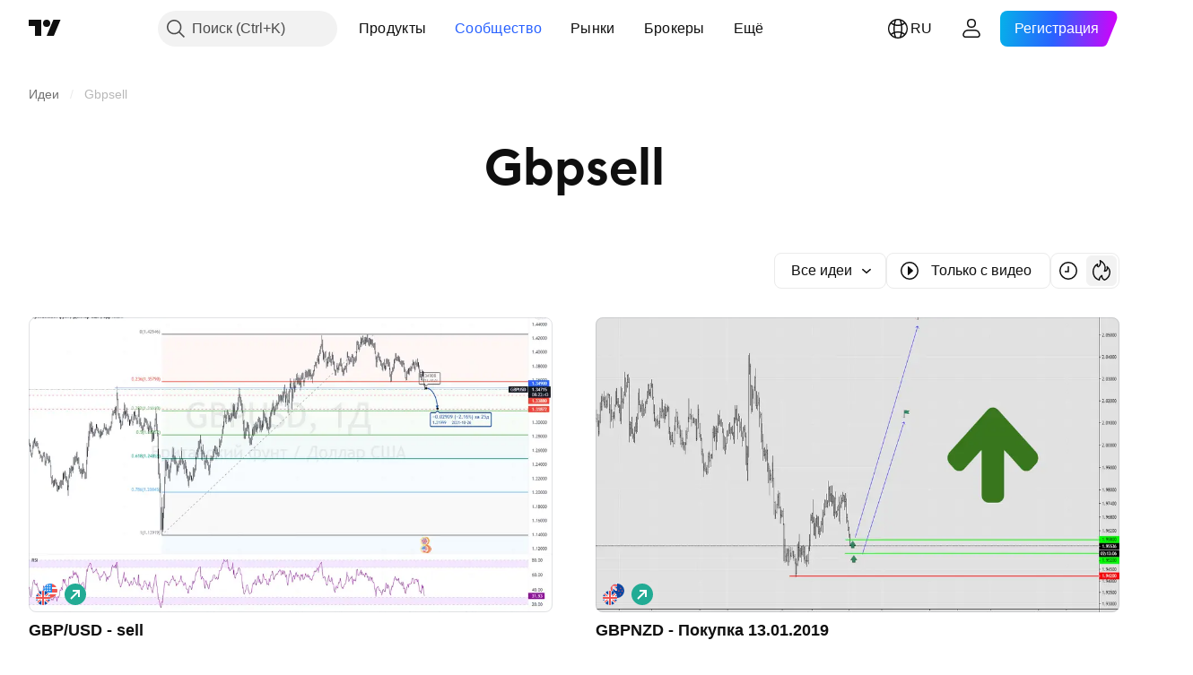

--- FILE ---
content_type: application/javascript; charset=utf-8
request_url: https://static.tradingview.com/static/bundles/64141.10194658b37e3dae8f80.js
body_size: 15684
content:
"use strict";(self.webpackChunktradingview=self.webpackChunktradingview||[]).push([[64141],{359308:(e,o,r)=>{function t(e,...o){return e&&"object"==typeof e?(0===o.length||o.forEach((o=>{null!=o&&"object"==typeof o&&Object.keys(o).forEach((r=>{const l=e[r],c=o[r];if(c===e)return;const a=Array.isArray(c);if(c&&(n(c)||a)){let o;o=a?l&&Array.isArray(l)?l:[]:l&&n(l)?l:{},e[r]=t(o,c)}else void 0!==c&&(e[r]=c)}))})),e):e}function n(e){if(!e||"[object Object]"!==Object.prototype.toString.call(e))return!1;const o=Object.getPrototypeOf(e);if(!o)return!0;const r=Object.hasOwnProperty.toString,t=o.hasOwnProperty("constructor")&&o.constructor;return"function"==typeof t&&r.call(t)===r.call(Object)}r.d(o,{deepExtend:()=>t})},266606:(e,o,r)=>{r.d(o,{colorsPalette:()=>u,getHexColorByName:()=>g});var t=r(630614)
;const n=JSON.parse('{"color-header-bg":"color-white","color-body-bg":"color-white","color-body-secondary-bg":"color-cold-gray-100","color-bg-primary":"color-white","color-bg-primary-hover":"color-cold-gray-100","color-bg-secondary":"color-white","color-bg-highlight":"color-cold-gray-50","color-bg-scroll-buttons":"color-cold-gray-100","color-legacy-bg-scroll-buttons":"color-cold-gray-850","color-legacy-bg-widget":"color-white","color-text-primary":"color-cold-gray-900","color-text-secondary":"color-cold-gray-550","color-text-tertiary":"color-cold-gray-400","color-text-disabled":"color-cold-gray-300","color-accent-content":"color-cold-gray-900","color-box-shadow":"color-cold-gray-300","color-divider":"color-cold-gray-150","color-divider-hover":"color-cold-gray-100","color-divider-secondary":"color-cold-gray-100","color-active-hover-text":"color-cold-gray-900","color-alert-text":"color-cold-gray-900","color-border-table":"color-cold-gray-100","color-brand":"color-tv-blue-500","color-brand-active":"color-tv-blue-700","color-brand-hover":"color-tv-blue-600","color-chart-page-bg":"color-cold-gray-150","color-common-tooltip-bg":"color-cold-gray-800","color-danger":"color-ripe-red-400","color-danger-hover":"color-ripe-red-500","color-danger-active":"color-ripe-red-600","color-depthrenderer-stroke-style":"color-cold-gray-100","color-halal":"color-iguana-green-400","color-continuous":"color-cold-gray-500","color-tv-calculated-pair":"color-grapes-purple-400","color-highlight-new":"color-tan-orange-50","color-input-bg":"color-white","color-input-publish-bg":"color-white","color-link":"color-tv-blue-500","color-link-hover":"color-tv-blue-600","color-link-active":"color-tv-blue-700","color-list-nth-child-bg":"color-cold-gray-50","color-pane-bg":"color-white","color-pane-secondary-bg":"color-cold-gray-100","color-popup-menu-item-hover-bg":"color-cold-gray-100","color-popup-menu-separator":"color-cold-gray-150","color-primary-symbol":"color-sky-blue-500","color-screener-description":"color-cold-gray-650","color-success":"color-minty-green-500","color-success-hover":"color-minty-green-600","color-success-active":"color-minty-green-700","color-toolbar-button-text":"color-cold-gray-900","color-toolbar-button-text-hover":"color-cold-gray-900","color-toolbar-button-text-active":"color-tv-blue-500","color-toolbar-button-text-active-hover":"color-tv-blue-600","color-toolbar-button-background-hover":"color-cold-gray-100","color-toolbar-button-background-secondary-hover":"color-cold-gray-150","color-toolbar-button-background-active":"color-tv-blue-50","color-toolbar-button-background-active-hover":"color-tv-blue-100","color-toolbar-toggle-button-background-active":"color-tv-blue-500","color-toolbar-toggle-button-background-active-hover":"color-tv-blue-600","color-toolbar-toggle-button-icon":"color-cold-gray-200","color-toolbar-interactive-element-text-normal":"color-cold-gray-900","color-toolbar-opened-element-bg":"color-cold-gray-100","color-toolbar-divider-background":"color-cold-gray-150","color-popup-background":"color-white","color-popup-element-text":"color-cold-gray-900","color-popup-element-text-hover":"color-cold-gray-900","color-popup-element-background-hover":"color-cold-gray-100","color-popup-element-secondary-text":"color-cold-gray-500","color-popup-element-hint-text":"color-cold-gray-400","color-popup-element-text-active":"color-white","color-popup-element-background-active":"color-tv-blue-500","color-popup-element-toolbox-text":"color-cold-gray-500","color-popup-element-toolbox-text-hover":"color-cold-gray-900","color-popup-element-toolbox-text-active-hover":"color-tv-blue-200","color-popup-element-toolbox-background-hover":"color-cold-gray-150","color-popup-element-toolbox-background-active-hover":"color-tv-blue-700","color-tooltip-bg":"color-cold-gray-800","color-tv-dialog-caption":"color-cold-gray-650","color-tv-dropdown-item-hover-bg":"color-cold-gray-100","color-underlined-text":"color-cold-gray-550","color-widget-pages-bg":"color-white","color-warning":"color-tan-orange-500","color-growing":"color-minty-green-500","color-falling":"color-ripe-red-500","color-forex-icon":"color-cold-gray-750","color-list-item-active-bg":"color-tv-blue-400","color-list-item-hover-bg":"color-tv-blue-50","color-list-item-text":"color-cold-gray-800","color-price-axis-label-back":"color-cold-gray-150","color-price-axis-label-text":"color-cold-gray-650","color-price-axis-gear":"color-cold-gray-900","color-price-axis-gear-hover":"color-black","color-price-axis-highlight":"color-cold-gray-150","color-bid":"color-tv-blue-500","color-border":"color-cold-gray-150","color-border-chat-fields":"color-cold-gray-250","color-border-hover":"color-cold-gray-250","color-button-hover-bg":"color-cold-gray-150","color-depthrenderer-fill-style":"color-cold-gray-650","color-disabled-border-and-color":"color-cold-gray-150","color-disabled-input":"color-cold-gray-150","color-empty-container-message":"color-cold-gray-550","color-icons":"color-cold-gray-550","color-input-textarea-readonly":"color-cold-gray-650","color-input-placeholder-text":"color-cold-gray-350","color-item-active-blue":"color-tv-blue-50","color-item-hover-active-bg":"color-tv-blue-100","color-item-hover-bg":"color-tv-blue-100","color-item-hover-blue":"color-tv-blue-100","color-item-selected-blue":"color-tv-blue-50","color-item-active-text":"color-white","color-item-active-bg":"color-tv-blue-500","color-list-item":"color-cold-gray-550","color-news-highlight":"color-tv-blue-100","color-placeholder":"color-cold-gray-350","color-row-hover-active-bg":"color-cold-gray-100","color-sb-scrollbar-body-bg":"color-cold-gray-200","color-section-separator-border":"color-cold-gray-300","color-separator-table-chat":"color-cold-gray-150","color-tag-active-bg":"color-cold-gray-200","color-tag-hover-bg":"color-cold-gray-150","color-text-regular":"color-cold-gray-700","color-tv-button-checked":"color-cold-gray-550","color-scroll-bg":"color-cold-gray-400","color-scroll-border":"color-cold-gray-100","color-widget-border":"color-cold-gray-100","color-scroll-buttons-arrow":"color-white","color-control-intent-default":"color-cold-gray-200","color-control-intent-success":"color-minty-green-500","color-control-intent-primary":"color-tv-blue-500","color-control-intent-warning":"color-tan-orange-500","color-control-intent-danger":"color-ripe-red-500","color-goto-label-background":"color-cold-gray-800","color-pre-market":"color-tan-orange-600","color-pre-market-bg":"color-tan-orange-400","color-post-market":"color-tv-blue-500","color-post-market-bg":"color-tv-blue-400","color-market-open":"color-minty-green-500","color-market-open-bg":"color-minty-green-400","color-market-closed":"color-cold-gray-400","color-market-holiday":"color-cold-gray-400","color-market-expired":"color-ripe-red-500","color-invalid-symbol":"color-ripe-red-400","color-invalid-symbol-hover":"color-ripe-red-700","color-delisted-symbol":"color-ripe-red-600","color-delisted-symbol-hover":"color-ripe-red-800","color-replay-mode":"color-tv-blue-500","color-replay-mode-point-select":"color-cold-gray-350","color-replay-mode-icon":"color-white","color-replay-mode-hover":"color-tv-blue-600","color-notaccurate-mode":"color-berry-pink-600","color-delay-mode":"color-tan-orange-700","color-delay-mode-bg":"color-tan-orange-400","color-eod-mode":"color-grapes-purple-700","color-eod-mode-bg":"color-grapes-purple-400","color-data-problem":"color-ripe-red-600","color-data-problem-bg":"color-ripe-red-400","color-data-problem-hover":"color-ripe-red-700","color-list-item-bg-highlighted":"color-tv-blue-50","color-list-item-bg-selected":"color-tv-blue-100","color-list-item-bg-highlighted-hover":"color-tv-blue-100","color-list-item-bg-selected-hover":"color-tv-blue-200","color-screener-header-bg":"color-white","color-screener-header-bg-hover":"color-cold-gray-100","color-marker-flagged":"color-ripe-red-400","color-marker-flagged-hovered":"color-ripe-red-600","color-ask":"color-ripe-red-400","color-sell":"color-ripe-red-400","color-buy":"color-tv-blue-500","color-neutral":"color-cold-gray-550","color-pro":"color-minty-green-400","color-pro-hover":"color-minty-green-600","color-pro-plus":"color-tv-blue-500","color-pro-plus-hover":"color-tv-blue-600","color-pro-premium":"color-tan-orange-500","color-pro-premium-hover":"color-tan-orange-700","color-trial":"color-cold-gray-550","color-trial-hover":"color-cold-gray-550","color-mod":"color-ripe-red-400","color-mod-hover":"color-ripe-red-600","color-ad":"color-tan-orange-500","color-broker-featured":"color-minty-green-400","color-broker-featured-hover":"color-minty-green-600","color-alert-status-active":"color-minty-green-400","color-alert-status-stopped":"color-ripe-red-500","color-alert-status-triggered":"color-tan-orange-500","color-overlay":"color-cold-gray-400","color-search-button-hover":"color-cold-gray-150","color-boost-button-content-selected":"color-tv-blue-600","color-boost-button-content-hover":"color-cold-gray-900","color-boost-button-bg-hover":"color-cold-gray-150","color-boost-button-border-hover":"color-cold-gray-150","color-boost-button-border-default":"color-cold-gray-150","color-common-tooltip-text":"color-cold-gray-100","color-replay-data-mode":"color-ripe-red-400","color-legacy-success":"color-minty-green-300","color-collapse-tabs-border":"color-cold-gray-100","color-site-widget-hover":"color-cold-gray-50","color-attention":"color-banana-yellow-700","color-x-twitter-content":"color-cold-gray-900","color-card-border":"color-cold-gray-150","color-card-border-hover":"color-cold-gray-300","color-background-special-primary":"color-white","color-stroke-special-primary":"color-cold-gray-150","color-selection-bg":"color-tv-blue-100","color-default-gray":"color-cold-gray-550","color-featured-broker-badge-bg":"color-cold-gray-900","color-featured-broker-badge-bg-hover":"color-cold-gray-800","color-featured-broker-badge-text":"color-white"}')
;var l=r(185842);const c={...t,...n},a={},i=Object.keys(c).length,s=/^#(([a-f0-9]{2}){2,4}|[a-f0-9]{3})$/i;function d(e,o=[],r=c){const t=r[e];if(!t)return null;if(s.test(t))return t;const n=t;return o.push(e),-1!==o.indexOf(n)?(console.warn("Colors definitions cycled"),t):o.length>i?(console.warn("Too many variables-link in HEX-color search: "+o[0]),null):d(n,o,r)}Object.keys(c).forEach((e=>{const o=d(e);a[e]=(0,l.ensureNotNull)(o)}));const u=a;function g(e,o=u){const r=o[e];if(!r){if(s.test(e))return e;throw new Error("No such color "+e)}return r}},823291:(e,o,r)=>{r.d(o,{colorsPalette:()=>t.colorsPalette,getHexColorByName:()=>t.getHexColorByName});var t=r(266606)},627889:(e,o,r)=>{r.d(o,{CubicBezier:()=>l,color:()=>c,dur:()=>t,easingFunc:()=>n});const t=350,n={linear:e=>e,easeInQuad:e=>e*e,easeOutQuad:e=>e*(2-e),easeInOutQuad:e=>e<.5?2*e*e:(4-2*e)*e-1,easeInCubic:e=>e*e*e,easeOutCubic:e=>--e*e*e+1,easeInOutCubic:e=>e<.5?4*e*e*e:(e-1)*(2*e-2)*(2*e-2)+1,easeInQuart:e=>e*e*e*e,easeOutQuart:e=>1- --e*e*e*e,easeInOutQuart:e=>e<.5?8*e*e*e*e:1-8*--e*e*e*e,easeInQuint:e=>e*e*e*e*e,easeOutQuint:e=>1+--e*e*e*e*e,easeInOutQuint:e=>e<.5?16*e*e*e*e*e:1+16*--e*e*e*e*e};class l{constructor(e,o,r,t){this._mX1=e,this._mY1=o,this._mX2=r,this._mY2=t}easingFunc(e){return this._mX1===this._mY1&&this._mX2===this._mY2?e:this._calcBezier(this._getTForX(e))}_a(e,o){return 1-3*o+3*e}_b(e,o){return 3*o-6*e}_c(e){return 3*e}_calcBezier(e){return((this._a(this._mY1,this._mY2)*e+this._b(this._mY1,this._mY2))*e+this._c(this._mY1))*e}_getSlope(e){return 3*this._a(this._mX1,this._mX2)*e*e+2*this._b(this._mX1,this._mX2)*e+this._c(this._mX1)}_getTForX(e){let o=e;for(let r=0;r<4;++r){const r=this._getSlope(o);if(0===r)return o;o-=(this._calcBezier(o)-e)/r}return o}}const c={black70:"#4A4A4A",black80:"#535353"}},912448:(e,o,r)=>{r.d(o,{FOCUS_TRAP_DATA_ATTRIBUTE:()=>t});const t="data-focus-trap"},954014:(e,o,r)=>{r.d(o,{getFirstFocusableDescendant:()=>a,getLastFocusableDescendant:()=>i,getNextFocusable:()=>c});var t=r(98062),n=r(398103);const l=(e=document.documentElement)=>(0,n.getSelectorTreeWalker)(e,t.FOCUSABLE_SELECTOR);function c(e,o){const r=l(o);return r.currentNode=e,r.nextNode()}function a(e){const o=l(e);return(0,n.getFirstDescendant)(o)}function i(e){const o=l(e);return(0,n.getLastDescendant)(o)}},609851:(e,o,r)=>{r.r(o),r.d(o,{capitalizeFirstLetterInWord:()=>p,decodeHTMLEntities:()=>s,encodeHTMLEntities:()=>d,getFirstSegmentOrCodePointString:()=>b,htmlEscape:()=>u,removeSpaces:()=>h,removeTags:()=>g});const t=/[<"'&>]/g,n=e=>`&#${e.charCodeAt(0)};`,l={"&lt;":"<","&gt;":">","&quot;":'"',"&apos;":"'","&amp;":"&","&#60;":"<","&#62;":">","&#34;":'"',"&#39;":"'","&#039;":"'","&#38;":"&"},c=Object.assign({},...Object.entries(l).map((([e,o])=>({[o]:e})))),a=new RegExp(Object.keys(l).join("|"),"g"),i=new RegExp(Object.keys(c).join("|"),"g");function s(e){return e.replace(a,(e=>l[e]||e))}function d(e){return e.replace(i,(e=>c[e]||e))}function u(e){return e.replace(t,n)}function g(e=""){return e.replace(/(<([^>]+)>)/gi,"")}function h(e=""){
return e.replace(/\s+/g,"")}function p(e=""){return e.replace(/\b\w/g,(e=>e.toUpperCase()))}function b(e){const o=Intl.Segmenter;if(o){const r=new o(void 0,{granularity:"grapheme"}),[{segment:t}={segment:null}]=r.segment(e);return t?.toUpperCase()??null}{const o=e.codePointAt(0);return o?String.fromCodePoint(o).toUpperCase():null}}},56582:(e,o,r)=>{r.r(o);var t=r(77357),n=r(724226);const l="tv.logger.loglevel",c="tv.logger.logHighRate",a=(0,t.getLogger)("logger");function i(){try{n.TVLocalStorage.setItem(c,String((0,t.isHighRateEnabled)())),n.TVLocalStorage.setItem(l,String((0,t.getLogLevel)()))}catch(e){a.logWarn(`Cannot save logger state (level: ${(0,t.getLogLevel)()}, high-rate: ${(0,t.isHighRateEnabled)()}) to localStorage: ${e.message}`)}}window.lget=t.getLogHistory,window.lon=(e,o)=>{a.logNormal("Debug logging enabled"),(0,t.loggingOn)(e,o),i()},window.loff=()=>{a.logInfo("Debug logging disabled"),(0,t.loggingOff)(),i()},window.llevel=e=>{a.logInfo("Changed logging level"),(0,t.setLogLevel)(e),i()},function(){const e="true"===n.TVLocalStorage.getItem(c);(0,t.setHighRateStatus)(e);let o=parseInt(n.TVLocalStorage.getItem(l)||"");Number.isNaN(o)&&(o=t.LOGLEVEL.WARNING),(0,t.setLogLevel)(o),a.logNormal(`Init with settings - level: ${(0,t.getLogLevel)()}, high-rate: ${(0,t.isHighRateEnabled)()}`)}(),a.logNormal(`Sync logger and perf times, now is ${performance.now()}`)},868901:(e,o,r)=>{r.d(o,{evercookie:()=>n});r(587526);var t=r(133674);const n=new window.evercookie({domain:(0,t.isProd)()?".tradingview.com":location.hostname,lso:!1})},531394:(e,o,r)=>{function t(e){if(e instanceof Error)return e.stack||e.message;try{return e.outerHTML.slice(0,1024)}catch{}try{if(void 0!==e)return JSON.stringify(e).slice(0,1024)}catch{}return String(e)}function n(){window.__tv_js_errors||(window.__tv_js_errors=[]),window.addEventListener("error",(e=>{const o=(new Date).toISOString();window.__tv_js_errors.push(`${o} ${e.message||"JS error"}. ${e.filename||"<unknown url>"}, line ${e.lineno}, col ${e.colno}.\nError: ${t(e.error)}`)}),!1),window.addEventListener("unhandledrejection",(e=>{const o=(new Date).toISOString();window.__tv_js_errors.push(`${o} Unhandled rejection.\nReason: ${t(e.reason)}`)}),!1),document.addEventListener("securitypolicyviolation",(e=>{if(String(e.sourceFile).startsWith("https://securepubads.g.doubleclick.net")&&String(e.blockedURI).startsWith("https://adservice.google."))return;const o=(new Date).toISOString(),r="report"===e.disposition?"CSP report-only":"CSP violation";window.__tv_js_errors.push(`${o} ${r}: ${e.violatedDirective||e.effectiveDirective}. ${e.sourceFile||"<unknown url>"}, line ${e.lineNumber}, col ${e.columnNumber}.\nBlocked URI: ${e.blockedURI}\nSample: ${e.sample}\nTarget: ${t(e.target)}`)}),!1)}r.d(o,{install:()=>n})},231476:(e,o,r)=>{r.d(o,{flushDelegate:()=>t});const t=new(r(875500).Delegate)},950808:(e,o,r)=>{r.r(o),r.d(o,{default:()=>q,getBool:()=>B,getFloat:()=>I,getInt:()=>V,getJSON:()=>A,getValue:()=>N,keys:()=>M,keysMask:()=>U,loaded:()=>K,loadedModel:()=>Q,onSync:()=>G,remove:()=>x,
setJSON:()=>$,setSettingsAdapter:()=>z,setValue:()=>P,sync:()=>J});var t=r(589096),n=r(77357),l=r(788312),c=r(231476),a=(r(376596),r(131890)),i=r(938429),s=r(813169),d=r(724226),u=r(875500);window.TradingView=window.TradingView||{};const g=["s.tradingview.com","betacdn.tradingview.com"],h=((0,t.isFeaturesetEnabled)("use_localstorage_for_settings"),"local"===window.environment?5e3:12e4),p=10,b=window.TradingView.onWidget?.()?"tradingview-widget":"tradingview",m=b+".";let f,w,v,y=!1,_=null,E={},F=[];const k=[/^widgetbar\.widget\.watchlist.+/,/.+quicks$/,/^widgetbar\.layout-settings$/,/^ChartSideToolbarWidget\.visible$/,/^onwidget\.watchlist$/,/^chart\.favoriteDrawings$/,/^chart\.favoriteDrawingsPosition$/,/^chart\.favoriteLibraryIndicators$/,/^loadChartDialog.favorites$/,/^ChartFavoriteDrawingToolbarWidget\.visible/,/^trading\.chart\.proterty$/,/^trading_floating_toolbar\.position$/,/^trading\.orderWidgetMode\./,/^symbolWatermark$/,/^pinereference\.size$/,/^pinereference\.position$/,/^hint\.+/,/^ChartDrawingToolbarWidget\.visible/];const T=()=>!(_||window.is_authenticated),S=e=>m+e,C=(0,n.getLogger)("Lib.TVSettings"),L=e=>{if(y||v)return;if((0,l.isFeatureEnabled)("disable_save_settings"))return void C?.logWarn("Settings flashing has been skipped because of disable_save_settings featuretoggle");if((0,t.isFeaturesetEnabled)("widget"))return;if(T())return;if(0===F.length)return;const o=F;F=[];const r={};for(let e=o.length;e--;){const t=o[e];r[t]=E[t]??null}const n=new FormData;n.append("delta",JSON.stringify(r)),e&&navigator.sendBeacon?navigator.sendBeacon("/savesettings/",n):(0,a.fetch)("/savesettings/",{method:"POST",credentials:"include",body:n}).then((r=>{if(r.ok||(F=F.concat(o)),[429,503].includes(r.status)){const o=1e3*+(r.headers.get("retry-after")||0)||3e5;v=setTimeout((()=>{v=void 0,L(e)}),o)}})).catch((()=>{F=F.concat(o)}))},O=()=>{f=void 0,F.length&&L()},D=(e,o={})=>{if(_)null==E[e]?_.removeValue(e):_.setValue(e,E[e]);else if(T())try{null==E[e]?d.TVLocalStorage.removeItem(S(e)):d.TVLocalStorage.setItem(S(e),E[e])}catch(e){}else F.push(e),f||(f=setTimeout(O,h));o.skipCrossWindowEvent||s.TVXWindowEvents.emit("settings",JSON.stringify({key:e,value:E[e]}))};function N(e,o){const r=E[e];return r??o}function A(e,o){const r=N(e);if(null==r)return o;try{return JSON.parse(r)}catch(r){return x(e),o}}function x(e,o={}){return null!=E[e]&&(delete E[e],D(e)),o.forceFlush&&L(),Y}function B(e,o){const r=N(e);return null==r?o:!(!r||"false"===r||0==+r)}function I(e,o){const r=N(e);if(null==r)return o;const t=parseFloat(r);if(!isFinite(t))throw new TypeError('"'+r+'" is not float (key: "'+e+'")');return t}function V(e,o){const r=N(e);if(null==r)return o;const t=parseInt(r,10);if(!isFinite(t))throw new TypeError('"'+r+'" is not int (key: "'+e+'")');return t}function P(e,o,r={}){const t=""+o;return E[e]!==t&&(E[e]=t,D(e,r)),r.forceFlush&&!w&&(w=setTimeout((()=>{w=void 0,L()}),p)),Y}function $(e,o,r){return P(e,JSON.stringify(o),r),Y}function M(){return Object.keys(E)}function U(e){const o=M(),r=[],t=new RegExp("^"+(0,
i.regExpEscape)(e).replace(/\\\*\\\*/gi,".+").replace(/\\\*/gi,"[^.]+")+"$","gi");for(let e=o.length-1;e>=0;e--)t.test(o[e])&&r.push(o[e]),t.lastIndex=0;return r}s.TVXWindowEvents.on("settings",(e=>{const o=JSON.parse(e);null==o.value?delete E[o.key]:E[o.key]=o.value}));const R=e=>{for(let o=0;o<k.length;++o)if(k[o].exec(e))return!0;return!1},j=e=>e.substring(0,m.length)===m,W=()=>{E={};const e=!(0,t.isFeaturesetEnabled)("save_chart_properties_to_local_storage");for(let o=d.TVLocalStorage.length;o--;){const r=d.TVLocalStorage.key(o);if(!r||!j(r))continue;const t=r.substring(m.length);e&&!R(t)||(E[t]=d.TVLocalStorage.getItem(r))}},H=e=>{E={};const o=0===Object.keys(e).length;o||(e=>{Object.keys(e).forEach((o=>{E[o]=e[o]+""}))})(e),(e=>{for(let o=d.TVLocalStorage.length;o--;){const r=d.TVLocalStorage.key(o);r&&j(r)&&(e&&P(r.substring(m.length),d.TVLocalStorage.getItem(r)),d.TVLocalStorage.removeItem(r))}})(o)},X=()=>{if(!window.TradingView.onWidget?.()||!g.includes(window.location.host))return;const e="tradingview.";for(let o=d.TVLocalStorage.length;o--;){const r=d.TVLocalStorage.key(o);if(0===r.indexOf(e)){const o=r.replace(e,b+".");d.TVLocalStorage.setItem(o,d.TVLocalStorage.getItem(r)),d.TVLocalStorage.removeItem(r)}}},G=new u.Delegate;function J(e){null!==e?(_?H(_.initialSettings||{}):T()?(X(),W()):H(e||{}),G.fire()):y=!0}function z(e){_=e}const K=!1,Q=!1,Y={loaded:K,loadedModel:Q,getValue:N,getJSON:A,getBool:B,getFloat:I,getInt:V,setValue:P,setJSON:$,remove:x,keys:M,keysMask:U,sync:J,onSync:G,setSettingsAdapter:z},q=Y;window.TVSettings=Y,document.addEventListener("visibilitychange",(()=>{"hidden"!==document.visibilityState&&!0!==document.hidden||L()})),window.addEventListener("pagehide",(()=>{L(!0)})),window.addEventListener("beforeunload",(()=>{L(!0)})),c.flushDelegate.subscribe(null,(()=>{L()})),setTimeout((async()=>{const{clearOldSettings:e}=await r.e(35980).then(r.bind(r,447436));e()}),3e4)},858328:(e,o,r)=>{r.d(o,{disableTrackingEvents:()=>i,trackEvent:()=>a});var t=r(77357),n=r(589096);r(246445);const l=(0,t.getLogger)("Common.TrackEvent");let c=!1;const a=(e,o,r)=>{if(c)return;let t=(e?e+":":"")+o;r&&(t+=" "+r),l.logNormal(t),(0,n.isFeaturesetEnabled)("widget")||!window._UNIT_TESTS&&window.gtag&&window.gtag("event",o,{event_category:e,event_label:r})};function i(){c=!0}},73336:(e,o,r)=>{r.d(o,{MouseClickAutoBlurHandler:()=>c,initMouseClickAutoBlurHandler:()=>a});var t=r(578519),n=r(182497);const l="data-mouse-click-auto-blur";class c{constructor(){this._handler=e=>{document.activeElement instanceof HTMLElement&&((0,n.isKeyboardClick)(e)||e.target instanceof Element&&"INPUT"!==document.activeElement.tagName&&null!==document.activeElement.closest(`[${l}]`)&&document.activeElement.blur())},window.addEventListener("click",this._handler,!0)}static attributes(e=!0){return e?{[l]:!0}:{}}}const a=(0,t.default)((()=>new c))},148544:(e,o,r)=>{r.d(o,{NumericFormatter:()=>l});var t=r(128556),n=r(65280);class l{constructor(e={}){this._options=e}format(e,o={}){if(!Number.isFinite(e))return String(e)
;const{ignoreLocaleNumberFormat:r=this._options.ignoreLocaleNumberFormat,noExponentialForm:c=this._options.noExponentialForm}=o,{minPrecision:a,precision:i}=this._options,s=(0,n.getNumberFormat)(r);return void 0===i?l._formatNoEImpl(e,s,i,a):(0,t.formatNumber)(e,s,i,c,a)}parse(e,o){const{ignoreLocaleNumberFormat:r,precision:l}=this._options,c=(0,n.getNumberFormat)(r||o?.ignoreLocaleNumberFormat);let a=(0,t.parseNumber)(e,c);return Number.isFinite(a)?(l&&(a=+a.toFixed(l)),{res:!0,value:a}):{res:!1}}static formatNoE(e,o){return this._formatNoEImpl(e,o)}static _formatNoEImpl(e,o,r,n){return Number.isFinite(e)?(o=o??{groupingSeparator:"",decimalSign:"."},(0,t.formatNumber)(e,o,r,!0,n)):String(e)}}},594461:(e,o,r)=>{r.d(o,{PercentageFormatter:()=>c,formattingSymbol:()=>l});var t=r(462840),n=r(196768);const l="%";class c extends t.PriceFormatter{constructor(e={}){void 0!==e.decimalPlaces&&(e.priceScale=Math.pow(10,e.decimalPlaces)),super(e),this.type="percentage"}state(){return{...super.state(),percent:!0}}parse(e,o){return e=e.replace(l,""),super.parse(e,o)}format(e,o={}){const{useRtlFormat:r=!0}=o,t=super.format(e,{...o,useRtlFormat:!1})+l;return r?(0,n.forceLTRStr)(t):t}static serialize(e){return e.state()}static deserialize(e){return new c(e)}}},760823:(e,o,r)=>{r.d(o,{PLACE_HOLDER:()=>c,VolumeFormatter:()=>s});var t=r(729193),n=r(148544),l=r(385955);const c="---",a=[{value:3,letter:"K"},{value:6,letter:"M"},{value:9,letter:"B"},{value:12,letter:"T"}];function i(e,o){const r=e-o;return a.find((e=>e.value>=r))??a[a.length-1]}class s{constructor(e={}){this.type="volume";const{precision:o=0,minPrecision:r=0,dimensionPrecision:t=2,dimensionMinPrecision:l=0,significantDigits:c=3,ignoreLocaleNumberFormat:a,noExponentialForm:i,removeSpaceBeforeDimension:s}=e;this._precision=o,this._formatter=new n.NumericFormatter({ignoreLocaleNumberFormat:a,precision:this._precision,minPrecision:r,noExponentialForm:i}),this._dimensionPrecision=t,this._dimensionFormatter=new n.NumericFormatter({ignoreLocaleNumberFormat:a,precision:this._dimensionPrecision,minPrecision:l,noExponentialForm:i}),this._significantDigits=c,this._fractionalValues=void 0!==o&&o>0,this._spaceBeforeDimension=s?"":" ",this._options=e}state(){const{ignoreLocaleNumberFormat:e,...o}=this._options;return o}format(e,o){if(!(0,l.isNumber)(e))return c;if(Math.abs(e)>=1e100)return t.t(null,void 0,r(846741));let n="";Math.abs(e)<1&&(e=+e.toFixed(this._precision)),e<0?n="−":e>0&&o?.signPositive&&(n="+"),e=Math.abs(e);const a=!!(o?.ignoreLocaleNumberFormat??this._options.ignoreLocaleNumberFormat);let s,d,u=Math.floor(Math.log10(e))+1;if(u<=this._significantDigits&&(e=+e.toFixed(this._precision),u=Math.floor(Math.log10(e))+1),u<=this._significantDigits)s=this._formatNumber(e,a,this._formatter);else{let o=i(u,this._significantDigits);const r=Math.pow(10,o.value);e=+(e/r).toFixed(this._dimensionPrecision)*r,o=i(Math.floor(Math.log10(e))+1,this._significantDigits),s=this._formatNumber(e/Math.pow(10,o.value),a,this._dimensionFormatter),d=o.letter}
return d?`${n}${s}${this._spaceBeforeDimension}${d}`:`${n}${s}`}parse(e,o){if("---"===e)return{error:"not a number",res:!1,value:NaN};const r={K:1e3,M:1e6,B:1e9,T:1e12},t=(e=e.replace("−","-")).slice(-1);if(r.hasOwnProperty(t)){const n=this._formatter.parse(e.slice(0,-1).trim(),o),c=n.res?n.value:NaN;return(0,l.isNumber)(c)?{res:!0,value:c*r[t]}:{error:"not a number",res:!1,value:NaN}}{const r=this._formatter.parse(e.trim(),o);let t=r.res?r.value:NaN;return-0===t&&(t=0),(0,l.isNumber)(t)?{res:!0,value:t}:{error:"not a number",res:!1,value:NaN}}}static serialize(e){return e.state()}static deserialize(e){return new s(e)}_formatNumber(e,o,r){if(this._fractionalValues&&0!==e){const o=14-Math.ceil(Math.log10(e)),r=Math.pow(10,o);e=Math.round(e*r)/r}return r.format(e,{ignoreLocaleNumberFormat:o})}}},80130:(e,o,r)=>{window.TradingView=window.TradingView||{},r(952375).setClasses(),r(409562),r(531394).install(),r(376596),r(686923),r(943201),r(747421),r(137995),r(788312),r(724226),r(609202),r(950808),r(56582)},609202:(e,o,r)=>{var t=r(813169),n=r(858328),l=r(131890),c=r(584104),a=r(133674),i=r(724226),s=r(77357);const d=(0,s.getLogger)("Common.Evercookie");var u=r(868901);const g=(0,s.getLogger)("Common.Evercookie");window.TradingView=window.TradingView||{};const h=/^[0-9a-f]{8}-[0-9a-f]{4}-[1-5][0-9a-f]{3}-[89ab][0-9a-f]{3}-[0-9a-f]{12}$/i;class p{constructor(){this._cookieName="tv_ecuid",this._env=null,this.check=()=>{if(this._isEcNotAvailable()||i.TVLocalStorage.getItem("_tv_ec_ignore_username")===window.user.username)return;const e=window.user.id;this._getEcUids().catch((e=>{g.logWarn(`Error thrown inside getEcUids(). Leave evercookie data untouched. User: ${window.user.username} (${window.user.id})\nActual error: ${e}`)})).then((o=>{if(void 0===o)return void g.logWarn(`getEcUids() returned no data. Leave evercookie data untouched. User: ${window.user.username} (${window.user.id})`);let t=o.localEcUid;const n=o.remoteEcUids;t&&h.test(t)||(t=(0,c.guid)(),u.evercookie.set(this._cookieName,t));const a=o=>{o.subscription_canceled&&Promise.all([r.e(49380),r.e(46970),r.e(64116),r.e(40911),r.e(58696),r.e(28255),r.e(29365),r.e(48027)]).then(r.bind(r,912808)).then((e=>e.createTrialCanceledDialog())),e===window.user.id&&o.is_suspicious?i.TVLocalStorage.setItem("is_suspicious","1"):i.TVLocalStorage.removeItem("is_suspicious")};n&&0!==n.length&&-1!==n.indexOf(t)||e!==window.user.id||function(e){const o=new FormData;return o.append("ecuid",e),(0,l.fetch)("/accounts/set-ecuid/",{body:o,credentials:"include",method:"POST"}).then((e=>{if(e.ok)return e.json().catch((e=>{d.logWarn(`Error in reponse.json() of /accounts/set-ecuid/. User: ${window.user.username} (${window.user.id})\nActual error: ${e}`)}));throw new Error("Unable to set remote ecuids. Response was not OK")}))}(t).then(a)})).catch((e=>{g.logError(e.message+` User: ${window.user.username} (${window.user.id})`)}))},this._isEcNotAvailable()||(this._env=(0,a.environment)(),(0,a.isDebug)()&&(this._cookieName+="_"+this._env))}_isEcNotAvailable(){
return window.TradingView.onWidget?.()||!window.user}_getLocalEcUid(){return new Promise((e=>{u.evercookie.get(this._cookieName,(o=>{e(o)}))}))}_getEcUids(){return new Promise(((e,o)=>{let r;this._getLocalEcUid().then((e=>(r=e,function(e){return new Promise(((o,r)=>{const t=new FormData;e&&t.append("local_ecuid",e),(0,l.fetch)("/accounts/get-ecuid/",{body:t,credentials:"include",method:"POST"}).then((e=>{if(e.ok)return e.json().catch((e=>{d.logWarn(`Error in reponse.json() of /accounts/get-ecuid/. User: ${window.user.username} (${window.user.id})\nActual error: ${e}`)}));throw new Error("Unable to get remote ecuids. Response was not OK")})).then((e=>{o(e)})).catch((e=>{r(e)}))}))}(e)))).then((o=>{if(void 0===o)throw new Error(`getRemoteEcUids() returned no response. User: ${window.user.username} (${window.user.id})`);e({localEcUid:r,remoteEcUids:o.ecuids})})).catch((e=>{o(e)}))}))}}var b=r(770145),m=r(376596),f=r(702203),w=r(284278),v=r(812329);var y=r(246445),_=r(371441),E=r(539424);function F(e,o="x"){let r=!1;return"x"!==o&&"both"!==o||(r=r||e.offsetWidth<e.scrollWidth),"y"!==o&&"both"!==o||(r=r||e.offsetHeight<e.scrollHeight),r}function k(e,o="x"){for(const r of Array.from(e.children))if(r instanceof HTMLElement&&(F(r,o)||k(r,o)))return!0;return!1}function T(e){let o="x";return e.matches(".apply-overflow-tooltip--direction_both")?o="both":e.matches(".apply-overflow-tooltip--direction_y")&&(o="y"),o}function S(e){const o=e.getAttribute("data-overflow-tooltip-html");if(o)return{type:"html",data:o};const r=e.getAttribute("data-overflow-tooltip-text");if(r)return{type:"text",data:r};if(e.matches?.(".apply-overflow-tooltip--allow-text")){return{type:"text",data:e.textContent||""}}const t=Array.from(e.childNodes).reduce(((e,o)=>(o.nodeType===Node.TEXT_NODE&&e.push(o.textContent||""),e)),[]).join("").trim();return t?{type:"text",data:t}:{type:"none"}}function C(e,o){let r=!1;const t=e.children;for(let e=0;e<t.length;e++){const n=t[e];if(n instanceof HTMLElement&&F(n,o)){r=!0;break}}return r}function L(e){const o=e.target;if(o instanceof HTMLElement&&(o.matches(".apply-overflow-tooltip-focus")||o.querySelector(".apply-overflow-tooltip-focus"))){const e=o.matches(".apply-overflow-tooltip")?o:o.querySelector(".apply-overflow-tooltip"),r=T(e);if(e.matches(".apply-overflow-tooltip--check-children-recursively")){if(!k(e,r))return}else if(e.matches(".apply-overflow-tooltip--check-children")){if(!C(e,r))return}else if(!F(e,r))return;(0,_.showOnElement)(o,{content:S(e)});const t=()=>{(0,_.hide)(),o.removeEventListener("blur",t),o.removeEventListener("active-descendant-blur",t)};o.addEventListener("blur",t),o.addEventListener("active-descendant-blur",t)}}(0,E.whenDocumentReady)((()=>{document.addEventListener("mouseenter",(e=>{const o=e.target;if(o instanceof HTMLElement&&o.matches(".apply-overflow-tooltip")){const e=T(o);if(o.matches(".apply-overflow-tooltip--check-children-recursively")){if(!k(o,e))return}else if(o.matches(".apply-overflow-tooltip--check-children")){if(!C(o,e))return}else if(!F(o,e))return;(0,
_.showOnElement)(o,{content:S(o)});const r=()=>{(0,_.hide)(),["mouseleave","mousedown"].forEach((e=>o.removeEventListener(e,r)))};["mouseleave","mousedown"].forEach((e=>o.addEventListener(e,r)))}}),!0),document.addEventListener("focus",L,!0),document.addEventListener("active-descendant-focus",L,!0)}));var O=r(875500),D=r(142029),N=r(359308);function A(e){return()=>{e()}}var x=r(954231),B=r(912448),I=r(954014);const V=`[${B.FOCUS_TRAP_DATA_ATTRIBUTE}="true"]`;class P{constructor(){this._handleMouseDown=()=>{this._forwardTab=void 0},this._handleKeyDown=e=>{this._forwardTab=void 0,[9,x.Modifiers.Shift+9].includes((0,x.hashFromEvent)(e))&&(this._forwardTab=!e.shiftKey)},this._handleFocus=e=>{const o=e.target;if(void 0===this._forwardTab||!(o instanceof HTMLElement))return;const r=this._findDeepestFocusTrapElement(document.documentElement);if(!(r instanceof HTMLElement)||!r||r.contains(o))return;e.preventDefault(),e.stopPropagation(),o.blur();const t=r.compareDocumentPosition(o);if(t&Node.DOCUMENT_POSITION_PRECEDING||t&Node.DOCUMENT_POSITION_FOLLOWING){const e=this._forwardTab?M(r):M(r,!0);e instanceof HTMLElement&&e.focus()}},document.documentElement.addEventListener("focus",this._handleFocus,{capture:!0}),document.documentElement.addEventListener("keydown",this._handleKeyDown,{capture:!0}),document.documentElement.addEventListener("mousedown",this._handleMouseDown,{capture:!0})}destroy(){document.documentElement.removeEventListener("focus",this._handleFocus,{capture:!0}),document.documentElement.removeEventListener("keydown",this._handleKeyDown,{capture:!0}),document.documentElement.removeEventListener("mousedown",this._handleMouseDown,{capture:!0})}_findDeepestFocusTrapElement(e){const o=e.querySelectorAll(V);let r=null,t=-1;return o.forEach((o=>{const n=this._calculateParentCount(o,e);n>t&&(t=n,r=o)})),r}_calculateParentCount(e,o){let r=0,t=e.parentElement;for(;t&&t!==o;)"true"===t.getAttribute(B.FOCUS_TRAP_DATA_ATTRIBUTE)&&r++,t=t.parentElement;return r}}const $=A((()=>new P));function M(e,o){return o?(0,I.getLastFocusableDescendant)(e):(0,I.getFirstFocusableDescendant)(e)}const U=A((()=>{$()}));var R=r(73336);var j=r(747890),W=r(695925),H=r(587),X=r(491163),G=r(184544),J=r(377181);let z,K;function Q(){if(window.initData.lfs){const e=document.getElementsByClassName("js-admin-warning")[0];document.body.removeChild(e)}let e=!0;[/^\/chart\//,/^\/share-your-love\//,/^\/pine\//].forEach((o=>{o.test(window.location.pathname)&&(e=!1)})),e&&window.location.reload()}function Y(e){window.user=(0,N.deepExtend)({},e),window.TradingView.changeLoginState(!0)}function q(e){{const e=document.documentElement;e.classList.toggle("is-authenticated",window.is_authenticated),e.classList.toggle("is-not-authenticated",!window.is_authenticated)}window.TVSettings&&window.TVSettings.sync(window.user.settings),window.is_authenticated?(e&&!1!==window.user.profile_data_filled||void 0===K||K.check(),e||(Promise.all([r.e(71237),r.e(24689),r.e(29365),r.e(64632)]).then(r.bind(r,416497)).then((e=>e.offerButtonLoginStateChangeInit())),(0,
m.onGoPro)()&&window.location.reload()),!1===window.user.profile_data_filled&&((0,m.checkPageType)("mobile")||(0,f.isOnMobileAppPage)("any")||window.location.pathname.startsWith("/privacy-policy")||window.location.pathname.startsWith("/policies")||(0,E.whenDocumentReady)((()=>{(0,b.showSignModal)({mode:"create-account",onUnmountEvent:()=>{window.user.social_registration?(r.e(42402).then(r.bind(r,43115)).then((({registrationEvent:e})=>{e("Social")})),(0,W.trackGTagAdsEvent)(W.GTagEvent.RegistrationCompleted),(0,H.trackTwitterEvent)(H.TwitterEvent.RegistrationCompleted),(0,X.trackCmEvent)(X.CmEvent.RegistrationCompleted),delete window.user.social_registration):t.TVXWindowEvents.emit("loginStateChange",JSON.stringify({is_authenticated:window.is_authenticated,user:window.user}))}})}),!0),(0,n.trackEvent)("Conversion","First login"),delete window.user.profile_data_filled),G.availableOffers.runOrUpdate((()=>{window.TradingView.setTrialAvailiable((0,J.isTrialAvailableForUser)(window.user,window.is_authenticated))}))):G.availableOffers.runOrUpdate((e=>{Object.keys(e).forEach((o=>{const r=o;e[r].available_for_anons||delete e[r]})),window.user={username:"Guest",following:"0",followers:"0",ignore_list:[],available_offers:e},i.TVLocalStorage.removeItem("trial_availiable")}))}z=window.loginStateChange?window.loginStateChange:window.loginStateChange=new O.Delegate,z.subscribe(null,q),(0,w.createGroup)({desc:"Support"}).add({desc:"Open",hotkey:w.Modifiers.Mod+191,handler:()=>(0,v.showSupportDialog)({initialState:"shortcuts"})}),t.TVXWindowEvents.on("loginStateChange",(e=>{const o=JSON.parse(e);window.user=o.user,window.is_authenticated=!!o.is_authenticated,z.fire()})),t.TVXWindowEvents.on("signOut",(()=>{Q()})),(()=>{const e="user-obj-changed",o={};window.crossTabSyncUserAttr=o=>{const r={};o instanceof Array?o.forEach((e=>{r[e]=window.user[e]})):r[o]=window.user[o],t.TVXWindowEvents.emit(e,JSON.stringify(r))},t.TVXWindowEvents.on(e,(e=>{const r=JSON.parse(e);let t;for(t in r)if(r.hasOwnProperty(t)){window.user[t]=r[t];(o[t]||[]).forEach((e=>{e.fire(r[t])}))}}))})(),window.TradingView.changeLoginState=e=>{window.is_authenticated=!!e,t.TVXWindowEvents.emit("loginStateChange",JSON.stringify({is_authenticated:window.is_authenticated,user:window.user})),window.is_authenticated&&y.emit(D.GLOBAL_EVENT_SIGN_IN_SUCCESS),z.fire()},window.loginUser=Y,window.addEventListener("storage",(e=>{"login_user"===e.key&&null!==e.newValue&&Y(JSON.parse(e.newValue))})),window.TradingView.signOut=()=>{const e={...window.user};(0,l.fetch)("/accounts/logout/",{method:"POST",headers:{accept:"html"},credentials:"same-origin"}).then((()=>{window.TradingView.changeLoginState(!1),t.TVXWindowEvents.emit("signOut"),Q()})).catch((()=>{window.user=e,window.TradingView.changeLoginState(!0)}))},K=new p,window.loginRequiredDelegate=new O.Delegate,window.runOrSignIn=(e,o)=>{o||(o={});const r=[];o.paidAccountCheck&&r.push((()=>(0,j.paidAccountCheck)({successButtonText:o.paidAccountSuccessButtonText}))),
window.is_authenticated?r.reduce(((e,o)=>e.then(o)),Promise.resolve()).then(e).catch((()=>{})):(0,b.showSignModal)({source:o.source,sourceMeta:o.sourceMeta,feature:o.feature,mode:o.mode,signinSuccess:e,startTrial:o.startTrial,onUnmountEvent:o.onUnmountEvent,username:o.username})},window.is_authenticated&&t.TVXWindowEvents.on("user-status-declared",(e=>{window.user.declared_status=e})),window.onLoginStateChange=q,window.TradingView.setTrialAvailiable=e=>{i.TVLocalStorage.setItem("trial_availiable",e?"1":"0")},window.TradingView.notificationsChanged=new O.Delegate,U(),(0,R.initMouseClickAutoBlurHandler)()},938429:(e,o,r)=>{function t(e){return e.replace(/[-/\\^$*+?.()|[\]{}]/g,"\\$&")}r.d(o,{regExpEscape:()=>t})},947110:(e,o,r)=>{r.d(o,{CubicBezier:()=>t.CubicBezier,color:()=>t.color,dur:()=>t.dur,easingFunc:()=>t.easingFunc});var t=r(627889)},184544:(e,o,r)=>{r.r(o),r.d(o,{availableOffers:()=>n});var t=r(131890);const n=new class{constructor(){this._isInvalid=!0,this._offers={}}runOrUpdate(e){this._isInvalid?window.requestIdleCallback?window.requestIdleCallback((()=>this._updateOffers().then(e))):setTimeout((()=>this._updateOffers().then(e)),0):e(this._offers)}getData(){return this._offers}invalidate(e){this._isInvalid=!0,window.user.available_offers={},this.runOrUpdate(e??(()=>{}))}setInitial(e){this._isInvalid=!1,this._offers=e,window.user.available_offers=this._offers}ensureOffers(){return new Promise((e=>this.runOrUpdate(e)))}withAvailableOffers(e){return async(...o)=>(await this.ensureOffers(),e(...o))}async _updateOffers(){return window.user.available_offers||(window.user.available_offers={}),this._updateOffersPromise?this._updateOffersPromise:this._isInvalid?(this._updateOffersPromise=(0,t.fetch)("/api/v1/offers/",{method:"GET",credentials:"include"}).then((async e=>{const o=await e.json();return delete this._updateOffersPromise,this._isInvalid=!1,this._offers=Object.entries(o).reduce(((e,[o,r])=>(r&&(e[o]=r),e)),{}),window.user.available_offers=this._offers,o})).catch((()=>({}))),this._updateOffersPromise):this._offers}}},722601:(e,o,r)=>{r.d(o,{LastChanceType:()=>l,OFFERS:()=>t,OfferKind:()=>n});const t={trial:"trial",early_access:"early_access",black_friday:"black_friday",cyber_monday:"cyber_monday",custom_discount:"custom_discount",longer_cycle:"longer_cycle",upgrade:"upgrade",extend:"extend",last_chance:"last_chance",one_usd:"one_usd",one_usd_yearly:"one_usd_yearly",three_months:"three_months",unsubscribe:"unsubscribe",six_months:"six_months",coupon:"coupon"},n={early_access:"early_access",black_friday:"black_friday",last_chance:"last_chance",one_usd:"1 usd offer",three_months:"3 months offer",six_months:"six_months",unsubscribe:"unsubscribe",custom_discount:"custom_discount"};var l;!function(e){e.TwoWeeks="LastChance_2w",e.TwoDays="LastChance_2d",e.Hours="LastChance_24h"}(l||(l={}))},961531:(e,o,r)=>{async function t(e){
const{renderGoToTradingViewReferralDialog:o}=await Promise.all([r.e(41196),r.e(46970),r.e(27848),r.e(64116),r.e(98729),r.e(45448),r.e(23038),r.e(40911),r.e(72644),r.e(72430),r.e(77846),r.e(29365),r.e(17975),r.e(50541),r.e(53881)]).then(r.bind(r,398350));o(e)}r.d(o,{showGoToTradingViewReferralDialog:()=>t})},822707:(e,o,r)=>{r.d(o,{openPaywall:()=>c});var t=r(589096),n=r(285800),l=r(961531);r(574908);async function c(e,o={}){if(n.paywallMobileInterceptor.isHiddenFeature(e.feature))return void n.paywallMobileInterceptor.invoke(e.feature);if((0,t.isFeaturesetEnabled)("referral_program_for_widget_owners"))return(0,l.showGoToTradingViewReferralDialog)({feature:e.feature});const{paywalls:c}=await Promise.all([r.e(97647),r.e(46970),r.e(36810),r.e(48072),r.e(45448),r.e(86834),r.e(6784),r.e(72644),r.e(52694),r.e(54478),r.e(36707),r.e(95157),r.e(74150),r.e(60227),r.e(29365),r.e(53720),r.e(42320),r.e(86001)]).then(r.bind(r,646805));c.open(e,o)}},142029:(e,o,r)=>{r.d(o,{GLOBAL_EVENT_SIGN_IN_SUCCESS:()=>t,showEmailKey:()=>c,signupSource:()=>n,signupSourceMeta:()=>l});const t="GLOBAL_EVENT_SIGN_IN_SUCCESS";const n="signupSource",l="signupSourceMeta",c="auto-show-email-for-signin"},812329:(e,o,r)=>{r.d(o,{showSupportDialog:()=>n});r(574908);var t=r(184544);function n(e){return Promise.all([r.e(67688),r.e(46970),r.e(57032),r.e(24977),r.e(31788),r.e(36810),r.e(48072),r.e(56723),r.e(58515),r.e(27688),r.e(71544),r.e(6406),r.e(19024),r.e(5792),r.e(63665),r.e(74528),r.e(5709),r.e(92568),r.e(48011),r.e(93541),r.e(2942),r.e(86834),r.e(60627),r.e(6784),r.e(15074),r.e(80387),r.e(23038),r.e(96872),r.e(87795),r.e(5246),r.e(68120),r.e(66920),r.e(34295),r.e(52682),r.e(63470),r.e(59015),r.e(6437),r.e(5449),r.e(7558),r.e(11087),r.e(44301),r.e(61305),r.e(76519),r.e(24270),r.e(34040),r.e(70876),r.e(47901),r.e(96206),r.e(29365),r.e(99827),r.e(58291),r.e(21658),r.e(33314),r.e(15496),r.e(75641),r.e(39079),r.e(99109),r.e(59857),r.e(40627),r.e(89830),r.e(52210),r.e(8266),r.e(8608)]).then(r.bind(r,214339)).then((o=>t.availableOffers.runOrUpdate((()=>new o.SupportDialog(e).open()))))}},377181:(e,o,r)=>{r.d(o,{isTrialAvailableForUser:()=>n});var t=r(722601);function n(e,o){const r=e.available_offers||{};return o&&void 0!==r[t.OFFERS.trial]}},137995:(e,o,r)=>{var t=r(822707).openPaywall,n=r(770145).showSignModal;window.TVDialogs={showSignInDialog:function(e){return n(e)},showGoProDialog:function(e){t(e)}}},630614:e=>{
e.exports=JSON.parse('{"color-white":"#ffffff","color-black":"#000000","color-transparent":"#00000000","color-cold-gray-50":"#F9F9F9","color-cold-gray-100":"#F2F2F2","color-cold-gray-150":"#EBEBEB","color-cold-gray-200":"#DBDBDB","color-cold-gray-250":"#C9C9C9","color-cold-gray-300":"#B8B8B8","color-cold-gray-350":"#A8A8A8","color-cold-gray-400":"#9C9C9C","color-cold-gray-450":"#8C8C8C","color-cold-gray-500":"#808080","color-cold-gray-550":"#707070","color-cold-gray-600":"#636363","color-cold-gray-650":"#575757","color-cold-gray-700":"#4A4A4A","color-cold-gray-750":"#3D3D3D","color-cold-gray-800":"#2E2E2E","color-cold-gray-850":"#1F1F1F","color-cold-gray-900":"#0F0F0F","color-cold-gray-950":"#000000","color-ripe-red-50":"#FFEBEC","color-ripe-red-100":"#FCCBCD","color-ripe-red-200":"#FAA1A4","color-ripe-red-300":"#F77C80","color-ripe-red-400":"#F7525F","color-ripe-red-500":"#F23645","color-ripe-red-600":"#CC2F3C","color-ripe-red-700":"#B22833","color-ripe-red-800":"#991F29","color-ripe-red-900":"#801922","color-ripe-red-a100":"#FF8080","color-ripe-red-a200":"#FF5252","color-ripe-red-a400":"#FF3333","color-ripe-red-a600":"#CC2929","color-ripe-red-a700":"#802028","color-ripe-red-a800":"#4D191D","color-ripe-red-a900":"#331F20","color-tan-orange-50":"#FFF3E0","color-tan-orange-100":"#FFE0B2","color-tan-orange-200":"#FFCC80","color-tan-orange-300":"#ffb74d","color-tan-orange-400":"#FFA726","color-tan-orange-500":"#FF9800","color-tan-orange-600":"#FB8C00","color-tan-orange-700":"#F57C00","color-tan-orange-800":"#EF6C00","color-tan-orange-900":"#e65100","color-tan-orange-a100":"#FFD180","color-tan-orange-a200":"#ffab40","color-tan-orange-a400":"#FF9100","color-tan-orange-a500":"#E57E17","color-tan-orange-a600":"#CC7014","color-tan-orange-a700":"#8C541C","color-tan-orange-a800":"#593A1B","color-tan-orange-a900":"#33261A","color-iguana-green-50":"#E8F5E9","color-iguana-green-100":"#C8E6C9","color-iguana-green-200":"#A5D6A7","color-iguana-green-300":"#81c784","color-iguana-green-400":"#66BB6A","color-iguana-green-500":"#4caf50","color-iguana-green-600":"#43a047","color-iguana-green-700":"#388e3c","color-iguana-green-800":"#2E7D32","color-iguana-green-900":"#1B5E20","color-iguana-green-a100":"#B9F6CA","color-iguana-green-a200":"#69F0AE","color-iguana-green-a400":"#00E676","color-iguana-green-a700":"#00c853","color-banana-yellow-50":"#FFFDE7","color-banana-yellow-100":"#FFF9C4","color-banana-yellow-200":"#FFF59D","color-banana-yellow-300":"#FFF176","color-banana-yellow-400":"#ffee58","color-banana-yellow-500":"#ffeb3b","color-banana-yellow-600":"#fdd835","color-banana-yellow-700":"#fbc02d","color-banana-yellow-800":"#f9a825","color-banana-yellow-900":"#F57F17","color-banana-yellow-a100":"#FFFF8D","color-banana-yellow-a200":"#FFFF00","color-banana-yellow-a400":"#ffea00","color-banana-yellow-a700":"#EEDA01","color-tv-blue-50":"#E3EFFD","color-tv-blue-100":"#BBD9FB","color-tv-blue-200":"#90BFF9","color-tv-blue-300":"#5B9CF6","color-tv-blue-400":"#3179F5","color-tv-blue-500":"#2962FF","color-tv-blue-600":"#1E53E5","color-tv-blue-700":"#1848CC","color-tv-blue-800":"#143EB2","color-tv-blue-900":"#0C3299","color-tv-blue-a100":"#82b1ff","color-tv-blue-a200":"#448aff","color-tv-blue-a400":"#2979ff","color-tv-blue-a600":"#2962FF","color-tv-blue-a700":"#143A87","color-tv-blue-a800":"#142E61","color-tv-blue-a900":"#132042","color-deep-blue-50":"#EDE7F6","color-deep-blue-100":"#D1C4E9","color-deep-blue-200":"#B39DDB","color-deep-blue-300":"#9575cd","color-deep-blue-400":"#7e57c2","color-deep-blue-500":"#673ab7","color-deep-blue-600":"#5E35B1","color-deep-blue-700":"#512da8","color-deep-blue-800":"#4527A0","color-deep-blue-900":"#311B92","color-deep-blue-a100":"#b388ff","color-deep-blue-a200":"#7C4DFF","color-deep-blue-a400":"#651FFF","color-deep-blue-a700":"#6200EA","color-minty-green-50":"#DAF2EE","color-minty-green-100":"#ACE5DC","color-minty-green-200":"#70CCBD","color-minty-green-300":"#42BDA8","color-minty-green-400":"#22AB94","color-minty-green-500":"#089981","color-minty-green-600":"#06806B","color-minty-green-700":"#056656","color-minty-green-800":"#004D40","color-minty-green-900":"#00332A","color-minty-green-a100":"#A7FFF0","color-minty-green-a200":"#45E5CB","color-minty-green-a400":"#2BD9BC","color-minty-green-a600":"#24B29B","color-minty-green-a700":"#1B7667","color-minty-green-a800":"#10443B","color-minty-green-a900":"#082621","color-grapes-purple-50":"#F3E5F5","color-grapes-purple-100":"#E1BEE7","color-grapes-purple-200":"#CE93D8","color-grapes-purple-300":"#ba68c8","color-grapes-purple-400":"#ab47bc","color-grapes-purple-500":"#9c27b0","color-grapes-purple-600":"#8e24aa","color-grapes-purple-700":"#7b1fa2","color-grapes-purple-800":"#6A1B9A","color-grapes-purple-900":"#4A148C","color-grapes-purple-a100":"#EA80FC","color-grapes-purple-a200":"#E040FB","color-grapes-purple-a400":"#D500F9","color-grapes-purple-a700":"#aa00ff","color-berry-pink-50":"#FCE4EC","color-berry-pink-100":"#F8BBD0","color-berry-pink-200":"#f48fb1","color-berry-pink-300":"#f06292","color-berry-pink-400":"#ec407a","color-berry-pink-500":"#e91e63","color-berry-pink-600":"#D81B60","color-berry-pink-700":"#C2185B","color-berry-pink-800":"#AD1457","color-berry-pink-900":"#880E4F","color-berry-pink-a100":"#ff80ab","color-berry-pink-a200":"#ff4081","color-berry-pink-a400":"#f50057","color-berry-pink-a700":"#c51162","color-sky-blue-50":"#E0F7FA","color-sky-blue-100":"#B2EBF2","color-sky-blue-200":"#80DEEA","color-sky-blue-300":"#4dd0e1","color-sky-blue-400":"#26c6da","color-sky-blue-500":"#00bcd4","color-sky-blue-600":"#00acc1","color-sky-blue-700":"#0097A7","color-sky-blue-800":"#00838F","color-sky-blue-900":"#006064","color-sky-blue-a100":"#84FFFF","color-sky-blue-a200":"#18FFFF","color-sky-blue-a400":"#00e5ff","color-sky-blue-a700":"#00B8D4","color-forest-green-50":"#DAF2E6","color-forest-green-100":"#ACE5C9","color-forest-green-200":"#70CC9E","color-forest-green-300":"#42BD7F","color-forest-green-400":"#22AB67","color-forest-green-500":"#089950","color-forest-green-600":"#068043","color-forest-green-700":"#056636","color-forest-green-800":"#004D27","color-forest-green-900":"#1A3326","color-facebook":"#1877F2","color-deep-facebook":"#1564CA","color-twitter":"#1DA1F2","color-deep-twitter":"#188CD3","color-youtube":"#FF0000","color-linkedin":"#007BB5","color-seeking-alpha-brand":"#ff7200"}')
}}]);